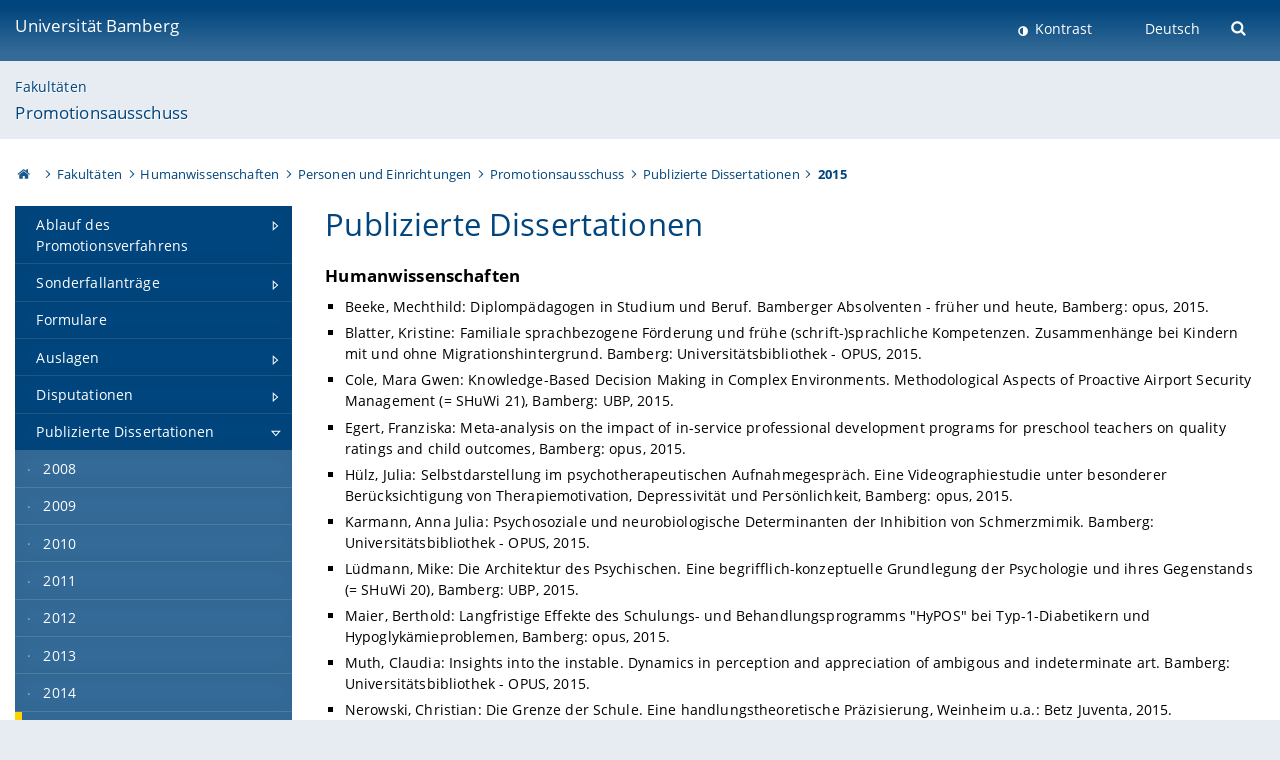

--- FILE ---
content_type: text/html; charset=utf-8
request_url: https://www.uni-bamberg.de/huwi/personen-und-einrichtungen/promotionsausschuss/publizierte-dissertationen/sose-2015/
body_size: 9548
content:
<!DOCTYPE html>
<html lang="de">
<head>

<meta charset="utf-8">
<!-- 
	featured by elementare teilchen GmbH, www.elementare-teilchen.de

	This website is powered by TYPO3 - inspiring people to share!
	TYPO3 is a free open source Content Management Framework initially created by Kasper Skaarhoj and licensed under GNU/GPL.
	TYPO3 is copyright 1998-2026 of Kasper Skaarhoj. Extensions are copyright of their respective owners.
	Information and contribution at https://typo3.org/
-->



<title>2015 - Promotionsausschuss </title>
<meta name="generator" content="TYPO3 CMS">
<meta name="viewport" content="width=device-width, initial-scale=1">
<meta name="twitter:card" content="summary">
<meta name="revisit-after" content="7 days">


<link rel="stylesheet" href="/typo3temp/assets/css/0e161fa31ef1359d8d20987651f196ee.css?1728045045" media="all" nonce="EGk_R2V-fS5j6YNiXhOXTpbvLfoCxMhqNSqAsAI4Sp1OfHb8mFeHuA">
<link rel="stylesheet" href="/_assets/8ff03e32fdbff3962349cc6e17c99f7d/Css/MediaAlbum.css?1732185887" media="all" nonce="EGk_R2V-fS5j6YNiXhOXTpbvLfoCxMhqNSqAsAI4Sp1OfHb8mFeHuA">
<link rel="stylesheet" href="/_assets/47400bb84e4e0324cd1d0a84db430fe5/Css/styles.css?1741641568" media="all" nonce="EGk_R2V-fS5j6YNiXhOXTpbvLfoCxMhqNSqAsAI4Sp1OfHb8mFeHuA">
<link href="/_frontend/bundled/assets/screen-BUFNVmPH.css?1768487334" rel="stylesheet" nonce="EGk_R2V-fS5j6YNiXhOXTpbvLfoCxMhqNSqAsAI4Sp1OfHb8mFeHuA" >






<link rel="icon" type="image/png" href="/_frontend/siteunibamberg/favicon/favicon-96x96.png" sizes="96x96" />
        <link rel="icon" type="image/svg+xml" href="/_frontend/siteunibamberg/favicon/favicon.svg" />
        <link rel="shortcut icon" href="/_frontend/siteunibamberg/favicon/favicon.ico" />
        <link rel="apple-touch-icon" sizes="180x180" href="/_frontend/siteunibamberg/favicon/apple-touch-icon.png" />
        <link rel="manifest" href="">
<link rel="canonical" href="https://www.uni-bamberg.de/huwi/personen-und-einrichtungen/promotionsausschuss/publizierte-dissertationen/sose-2015/"/>


<script type="application/ld+json">[{"@context":"https:\/\/www.schema.org","@type":"BreadcrumbList","itemListElement":[{"@type":"ListItem","position":1,"item":{"@id":"https:\/\/www.uni-bamberg.de\/","name":"Startseite"}},{"@type":"ListItem","position":2,"item":{"@id":"https:\/\/www.uni-bamberg.de\/fakultaeten\/","name":"Fakult\u00e4ten"}},{"@type":"ListItem","position":3,"item":{"@id":"https:\/\/www.uni-bamberg.de\/huwi\/","name":"Humanwissenschaften"}},{"@type":"ListItem","position":4,"item":{"@id":"https:\/\/www.uni-bamberg.de\/huwi\/personen-und-einrichtungen\/","name":"Personen und Einrichtungen"}},{"@type":"ListItem","position":5,"item":{"@id":"https:\/\/www.uni-bamberg.de\/huwi\/personen-und-einrichtungen\/promotionsausschuss\/","name":"Promotionsausschuss"}},{"@type":"ListItem","position":6,"item":{"@id":"https:\/\/www.uni-bamberg.de\/huwi\/personen-und-einrichtungen\/promotionsausschuss\/publizierte-dissertationen\/","name":"Publizierte Dissertationen"}},{"@type":"ListItem","position":7,"item":{"@id":"https:\/\/www.uni-bamberg.de\/huwi\/personen-und-einrichtungen\/promotionsausschuss\/publizierte-dissertationen\/sose-2015\/","name":"2015"}}]}]</script>
</head>
<body class="page  page--default  act-responsive "
	      data-page="94893" data-rootline="18944 62 264 127103 7087 26468 94893 "><nav class="page__skiplinks"><ul><li><a href="#nav-main">zur Hauptnavigation springen</a></li><li><a href="#content-main">zum Inhaltsbereich springen</a></li></ul></nav><div class="responsive"></div><div id="top" class="page__wrapper"><header class="page-head-mobile no-print"><div data-headroom class="page-head-mobile__item  clearfix "><nav class="page-head-mobile__nav"><a class="page-head-mobile__nav__link  js-show-nav" href="#" title="Navigation"></a></nav><div class="page-head-mobile__brand"><a href="/" title="Universität Bamberg">Universität Bamberg</a></div><a class="[ page-head__search-hint ] js-search-toggle" href="#" title="Suche"><span class="u-visually-hidden">
						Suche öffnen
					</span></a></div><div class="page-content__nav-parents"><div class="nav-parents__button"><a href="#" class="nav-parents__button--link  [ link-list__link ] js-show-nav-parents" title="Navigation">
						Sie befinden sich hier:
					</a></div><nav class="nav-parents"><ul class="nav-parents__list  [ link-list ]"><li class="[ nav-parents__item  nav-parent__item--parent ]  link-list__item" ><a href="/" class="nav-parents__link  [ link-list__link ]" title="Modern studieren, international forschen, innovativ lehren und gelassen leben in Bamberg. Das Welterbe ist unser Campus &amp;#127891;">Startseite</a></li><li class="[ nav-parents__item  nav-parent__item--parent ]  link-list__item" ><a href="/fakultaeten/" class="nav-parents__link  [ link-list__link ]" title="Die vier Fakultäten der Uni: Geistes- und Kulturwissenschaften, Sozial- und Wirtschaftswissenschaften, Humanwissenschaften, Wirtschaftsinformatik">Fakultäten</a></li><li class="[ nav-parents__item  nav-parent__item--parent ]  link-list__item" ><a href="/huwi/" class="nav-parents__link  [ link-list__link ]" title="Fakultät Humanwissenschaften mit den Instituten für Psychologie, für Erziehungswissenschaft und für Erforschung/Entwicklung fachbezogenen Unterrichts">Humanwissenschaften</a></li><li class="[ nav-parents__item  nav-parent__item--parent ]  link-list__item" ><a href="/huwi/personen-und-einrichtungen/" class="nav-parents__link  [ link-list__link ]" title="Personen und Einrichtungen">Personen und Einrichtungen</a></li><li class="[ nav-parents__item  nav-parent__item--parent ]  link-list__item" ><a href="/huwi/personen-und-einrichtungen/promotionsausschuss/" class="nav-parents__link  [ link-list__link ]" title="Promotionsausschuss">Promotionsausschuss</a></li><li class="[ nav-parents__item  nav-parent__item--parent ]  link-list__item" ><a href="/huwi/personen-und-einrichtungen/promotionsausschuss/publizierte-dissertationen/" class="nav-parents__link  [ link-list__link ]" title="Publizierte Dissertationen">Publizierte Dissertationen</a></li><li class="[ nav-parents__item  nav-parent__item--parent ]  link-list__item" ><a href="/huwi/personen-und-einrichtungen/promotionsausschuss/publizierte-dissertationen/sose-2015/" class="nav-parents__link  [ link-list__link ]" title="2015">2015</a></li></ul></nav></div><div class="[ page-head__search  page-head__search--mobile ]  js-search"><form class="search-global search-global--mobile js-search-global-form" action="https://www.google.com"><fieldset><label class="search-global__option js-search-option is-active" data-search-option="Unibamberg">
                    www.uni-bamberg.de
                    <input type="radio" name="searchOption" value="www.uni-bamberg.de"/></label><label class="search-global__option js-search-option" data-search-option="Univis">
                    univis.uni-bamberg.de
                    <input type="radio" name="searchOption" value="univis.uni-bamberg.de"/></label><label class="search-global__option js-search-option" data-search-option="Fis">
                    fis.uni-bamberg.de
                    <input type="radio" name="searchOption" value="fis.uni-bamberg.de"/></label></fieldset><fieldset><input name="q" type="text" class="search__input js-search-global-input" placeholder="Mit Google suchen" aria-label="search"/><button type="submit" class="search__submit  js-search-global-submit" title="Suche starten"><span class="u-visually-hidden">Suche starten</span></button><div class="search__engines-container"><label class="search__engine  js-search-engine is-active" data-search-engine="Google"><input class="u-visually-hidden" type="radio" name="searchEngine" value="https://www.google.de/search"><span class="search__engine-icon search__engine-icon-google"></span><span class="u-visually-hidden">Google</span></label><label class="search__engine  js-search-engine" data-search-engine="Ecosia"><input class="u-visually-hidden" type="radio" name="searchEngine" value="https://www.ecosia.org/search"><span class="search__engine-icon search__engine-icon-ecosia"></span><span class="u-visually-hidden">Ecosia</span></label><label class="search__engine  js-search-engine" data-search-engine="Bing"><input class="u-visually-hidden" type="radio" name="searchEngine" value="https://www.bing.com/search"><span class="search__engine-icon search__engine-icon-bing"></span><span class="u-visually-hidden">Bing</span></label></div></fieldset><button type="button" class="search-global__close js-search-toggle"><span class="u-visually-hidden">Suche schließen</span></button></form></div></header><header class="page-head"><div class="page-head__item  clearfix  [ box  box--large  box--brand-1st ]  [ rounded--topright--large  rounded--topleft ]  gradient--header"><div class="page-head__brand"><div class="page-head__logo"><a href="/" title="Universität Bamberg"><span class="page-head__logo__img page-head__logo__img--de">&nbsp; </span> Universität Bamberg</a></div></div><div class="page-head__useractions no-print"><div class="[ page-head__contrast ]"><div class="contrastx"><et-state-toggle active-class="t-contrast" inactive-class="" cookie="contrastTheme" el="body"><button
                                    type="button"
                                    class="contrast__button"
                                >
                                    Kontrast
                                </button></et-state-toggle></div></div><div class="[ page-head__language ]"><nav class="nav-language"><ul class="[ list-inline  link-list  list-inline--delimited  list-inline--delimited-shadow  list-inline--delimited-bright  list-inline--delimited-large  ][ nav-language__list ]  js-lang-list"><li data-testid="language-link" class="list-inline__item  nav-language__item--mobile  [ c-nav-lang__link  c-nav-lang__link--active ]">Deutsch</li></ul></nav></div><div class="[ page-head__search ]"><button class="search__toggle js-search-toggle" type="button"><span class="u-visually-hidden">Suche öffnen</span></button></div></div><div class="[ page-head__search-overlay ] rounded--topleft rounded--topright--large js-search"><form class="search-global js-search-global-form" action="https://www.google.com"><fieldset><label class="search-global__option js-search-option is-active" data-search-option="Unibamberg">
                    www.uni-bamberg.de
                    <input type="radio" name="searchOption" value="www.uni-bamberg.de"/></label><label class="search-global__option js-search-option" data-search-option="Univis">
                    univis.uni-bamberg.de
                    <input type="radio" name="searchOption" value="univis.uni-bamberg.de"/></label><label class="search-global__option js-search-option" data-search-option="Fis">
                    fis.uni-bamberg.de
                    <input type="radio" name="searchOption" value="fis.uni-bamberg.de"/></label></fieldset><fieldset><input name="q" type="text" class="search__input js-search-global-input" placeholder="Mit Google suchen" aria-label="search"/><button type="submit" class="search__submit  js-search-global-submit" title="Suche starten"><span class="u-visually-hidden">Suche starten</span></button><div class="search__engines-container"><label class="search__engine  js-search-engine is-active" data-search-engine="Google"><input class="u-visually-hidden" type="radio" name="searchEngine" value="https://www.google.de/search"><span class="search__engine-icon search__engine-icon-google"></span><span class="u-visually-hidden">Google</span></label><label class="search__engine  js-search-engine" data-search-engine="Ecosia"><input class="u-visually-hidden" type="radio" name="searchEngine" value="https://www.ecosia.org/search"><span class="search__engine-icon search__engine-icon-ecosia"></span><span class="u-visually-hidden">Ecosia</span></label><label class="search__engine  js-search-engine" data-search-engine="Bing"><input class="u-visually-hidden" type="radio" name="searchEngine" value="https://www.bing.com/search"><span class="search__engine-icon search__engine-icon-bing"></span><span class="u-visually-hidden">Bing</span></label></div></fieldset><button type="button" class="search-global__close js-search-toggle"><span class="u-visually-hidden">Suche schließen</span></button></form></div></div><div class="page-head__sector  [ box  box--brand-1st-light ] "><div class="sector__logo"></div><p class="[ sector__title  sector__title2 ]"><a href="/fakultaeten/">Fakultäten</a></p><p class="[ sector__title  sector__title1 ]"><a href="/huwi/personen-und-einrichtungen/promotionsausschuss/">Promotionsausschuss</a></p></div><div class="page-head__breadcrumb  [ stripe ]  js-breadcrumb"><ol class="nav-breadcrumb  nav-breadcrumb--delimited list-inline"><li class="nav-breadcrumb__item"><a href="/" class="icon--home">&nbsp;<span class="u-visually-hidden">Otto-Friedrich-Universität Bamberg</span></a></li><li class="nav-breadcrumb__item" ><a href="/fakultaeten/" class="nav-breadcrumb__link" title="Die vier Fakultäten der Uni: Geistes- und Kulturwissenschaften, Sozial- und Wirtschaftswissenschaften, Humanwissenschaften, Wirtschaftsinformatik">Fakultäten</a></li><li class="nav-breadcrumb__item" ><a href="/huwi/" class="nav-breadcrumb__link" title="Fakultät Humanwissenschaften mit den Instituten für Psychologie, für Erziehungswissenschaft und für Erforschung/Entwicklung fachbezogenen Unterrichts">Humanwissenschaften</a></li><li class="nav-breadcrumb__item" ><a href="/huwi/personen-und-einrichtungen/" class="nav-breadcrumb__link" title="Personen und Einrichtungen">Personen und Einrichtungen</a></li><li class="nav-breadcrumb__item" ><a href="/huwi/personen-und-einrichtungen/promotionsausschuss/" class="nav-breadcrumb__link" title="Promotionsausschuss">Promotionsausschuss</a></li><li class="nav-breadcrumb__item" ><a href="/huwi/personen-und-einrichtungen/promotionsausschuss/publizierte-dissertationen/" class="nav-breadcrumb__link" title="Publizierte Dissertationen">Publizierte Dissertationen</a></li><li class="[ nav-breadcrumb__item  nav-breadcrumb__item--active ]">2015</li></ol></div></header><main class="page-content"><div class="page-content__nav" id="nav-main"><!-- Start nav-mobile --><nav class="nav-mobile  js-nav-panel" data-ui-component="Mobile navigation"><div class="page-content__sector [ box  box--brand-1st-light ] ">
						Seitenbereich: 
						<p class="[ sector__title  sector__title2 ]"><a href="/fakultaeten/">Fakultäten</a></p><p class="[ sector__title  sector__title1 ]"><a href="/huwi/personen-und-einrichtungen/promotionsausschuss/">Promotionsausschuss</a></p></div><div class="page-content__useractions"><et-state-toggle active-class="t-contrast" inactive-class="" cookie="contrastTheme" el="body"><button type="button" class="page-content__contrast contrast__button  link-list__item__link contrastx--mobile  contrastx">
                                Kontrast
                            </button></et-state-toggle><button class="[ page-content__language-hint ]  js-toggle-lang">
							Sprache
						</button><div class="page-content__language"><nav class=" [ nav-language  nav-language--mobile ] js-lang"><ul class="[ list-inline  link-list  list-inline--delimited  list-inline--delimited-shadow  list-inline--delimited-bright  list-inline--delimited-large  ][ nav-language__list ]  js-lang-list"><li data-testid="language-link" class="list-inline__item  nav-language__item--mobile  [ c-nav-lang__link  c-nav-lang__link--active ]">Deutsch</li></ul></nav></div></div><nav class="nav-sector " data-ui-component="Sector navigation"><ul class="nav-sector__container  [ link-list ]"><li class="[ nav-sector__item  nav-sector__item--parent  nav-sector__item--flyout  nav-sector__item--first ]  [ link-list__item ]" data-page="150157"><a href="/huwi/personen-und-einrichtungen/promotionsausschuss/ablauf-des-promotionsverfahrens/" class="nav-sector__link  [ link-list__link ]  js-nav-sector__link--has-subpages"><span class="nav-sector__link-text">Ablauf des Promotionsverfahrens</span><span class="nav-sector__expand js-expand"></span></a><ul class="[ nav-sector__container  nav-sector__container--level-2 ]  [ link-list ]"><li class="[ nav-sector__item  nav-sector__item--flyout  nav-sector__item--first ]  link-list__item" data-page="150187"><a href="/huwi/personen-und-einrichtungen/promotionsausschuss/ablauf-des-promotionsverfahrens/erste-schritte/" class="nav-sector__link  [ link-list__link ]"><span class="nav-sector__link-text">Erste Schritte</span></a></li><li class="[ nav-sector__item  nav-sector__item--flyout  ]  link-list__item" data-page="150159"><a href="/huwi/personen-und-einrichtungen/promotionsausschuss/ablauf-des-promotionsverfahrens/zulassung-zum-promotionsverfahren/" class="nav-sector__link  [ link-list__link ]"><span class="nav-sector__link-text">Zulassung zum Promotionsverfahren</span></a></li><li class="[ nav-sector__item  nav-sector__item--flyout  ]  link-list__item" data-page="150171"><a href="/huwi/personen-und-einrichtungen/promotionsausschuss/ablauf-des-promotionsverfahrens/einreichung-der-dissertation/" class="nav-sector__link  [ link-list__link ]"><span class="nav-sector__link-text">Einreichung der Dissertation</span></a></li><li class="[ nav-sector__item  nav-sector__item--flyout  ]  link-list__item" data-page="150170"><a href="/huwi/personen-und-einrichtungen/promotionsausschuss/ablauf-des-promotionsverfahrens/pruefungsverfahren/" class="nav-sector__link  [ link-list__link ]"><span class="nav-sector__link-text">Prüfungsverfahren</span></a></li><li class="[ nav-sector__item  nav-sector__item--flyout  ]  link-list__item" data-page="150169"><a href="/huwi/personen-und-einrichtungen/promotionsausschuss/ablauf-des-promotionsverfahrens/publikation/" class="nav-sector__link  [ link-list__link ]"><span class="nav-sector__link-text">Publikation</span></a></li><li class="[ nav-sector__item  nav-sector__item--flyout  nav-sector__item--last ]  link-list__item" data-page="150168"><a href="/huwi/personen-und-einrichtungen/promotionsausschuss/ablauf-des-promotionsverfahrens/fuehren-des-titels-dr-phil/" class="nav-sector__link  [ link-list__link ]"><span class="nav-sector__link-text">Führen des Titels Dr. phil.</span></a></li></ul></li><li class="[ nav-sector__item  nav-sector__item--parent  nav-sector__item--flyout ]  [ link-list__item ]" data-page="150165"><a href="/huwi/personen-und-einrichtungen/promotionsausschuss/sonderfallantraege/" class="nav-sector__link  [ link-list__link ]  js-nav-sector__link--has-subpages"><span class="nav-sector__link-text">Sonderfallanträge</span><span class="nav-sector__expand js-expand"></span></a><ul class="[ nav-sector__container  nav-sector__container--level-2 ]  [ link-list ]"><li class="[ nav-sector__item  nav-sector__item--flyout  nav-sector__item--first ]  link-list__item" data-page="150167"><a href="/huwi/personen-und-einrichtungen/promotionsausschuss/sonderfallantraege/arten-von-sonderfallantraegen/" class="nav-sector__link  [ link-list__link ]"><span class="nav-sector__link-text">Arten von Sonderfallanträgen</span></a></li><li class="[ nav-sector__item  nav-sector__item--flyout  nav-sector__item--last ]  link-list__item" data-page="150166"><a href="/huwi/personen-und-einrichtungen/promotionsausschuss/sonderfallantraege/beantragung-einer-sonderfallgenehmigung/" class="nav-sector__link  [ link-list__link ]"><span class="nav-sector__link-text">Beantragung einer Sonderfallgenehmigung</span></a></li></ul></li><li class="[ nav-sector__item  nav-sector__item--flyout  ]  link-list__item" data-page="150164"><a href="/huwi/personen-und-einrichtungen/promotionsausschuss/formulare/" class="nav-sector__link  [ link-list__link ]"><span class="nav-sector__link-text">Formulare</span></a></li><li class="[ nav-sector__item  nav-sector__item--parent  nav-sector__item--flyout ]  [ link-list__item ]" data-page="112140"><a href="/huwi/personen-und-einrichtungen/promotionsausschuss/auslagen/" class="nav-sector__link  [ link-list__link ]  js-nav-sector__link--has-subpages"><span class="nav-sector__link-text">Auslagen</span><span class="nav-sector__expand js-expand"></span></a><ul class="[ nav-sector__container  nav-sector__container--level-2 ]  [ link-list ]"><li class="[ nav-sector__item  nav-sector__item--flyout  nav-sector__item--first ]  link-list__item" data-page="128611"><a href="/huwi/personen-und-einrichtungen/promotionsausschuss/auslagen/arten-der-auslage/" class="nav-sector__link  [ link-list__link ]"><span class="nav-sector__link-text">Arten der Auslage</span></a></li><li class="[ nav-sector__item  nav-sector__item--flyout  ]  link-list__item" data-page="171182"><a href="/huwi/personen-und-einrichtungen/promotionsausschuss/auslagen/auslagen-geistes-und-kulturwisenschaften/" class="nav-sector__link  [ link-list__link ]"><span class="nav-sector__link-text">Auslagen Geistes und Kulturwisenschaften</span></a></li><li class="[ nav-sector__item  nav-sector__item--flyout  nav-sector__item--last ]  link-list__item" data-page="128612"><a href="/huwi/personen-und-einrichtungen/promotionsausschuss/auslagen/aktuelle-auslagen/" class="nav-sector__link  [ link-list__link ]"><span class="nav-sector__link-text">Auslagen Humanwissenschaften</span></a></li></ul></li><li class="[ nav-sector__item  nav-sector__item--parent  nav-sector__item--flyout ]  [ link-list__item ]" data-page="112145"><a href="/huwi/personen-und-einrichtungen/promotionsausschuss/disputationen/" class="nav-sector__link  [ link-list__link ]  js-nav-sector__link--has-subpages"><span class="nav-sector__link-text">Disputationen</span><span class="nav-sector__expand js-expand"></span></a><ul class="[ nav-sector__container  nav-sector__container--level-2 ]  [ link-list ]"><li class="[ nav-sector__item  nav-sector__item--flyout  nav-sector__item--first ]  link-list__item" data-page="171294"><a href="/huwi/personen-und-einrichtungen/promotionsausschuss/disputationen/disputationen-humn/" class="nav-sector__link  [ link-list__link ]"><span class="nav-sector__link-text">Disputationen Humanwissenschaften</span></a></li><li class="[ nav-sector__item  nav-sector__item--flyout  nav-sector__item--last ]  link-list__item" data-page="171293"><a href="/huwi/personen-und-einrichtungen/promotionsausschuss/disputationen/disputationen-geistes-und-kulturwiss/" class="nav-sector__link  [ link-list__link ]"><span class="nav-sector__link-text">Disputationen Geistes- und Kulturwissenschaften</span></a></li></ul></li><li class="[ nav-sector__item  nav-sector__item--parent  nav-sector__item--flyout  nav-sector__item--last ]  [ link-list__item ]" data-page="26468"><a href="/huwi/personen-und-einrichtungen/promotionsausschuss/publizierte-dissertationen/" class="nav-sector__link  [ link-list__link ]  js-nav-sector__link--has-subpages"><span class="nav-sector__link-text">Publizierte Dissertationen</span><span class="nav-sector__expand js-expand"></span></a><ul class="[ nav-sector__container  nav-sector__container--level-2 ]  [ link-list ]"><li class="[ nav-sector__item  nav-sector__item--flyout  nav-sector__item--first ]  link-list__item" data-page="28669"><a href="/huwi/personen-und-einrichtungen/promotionsausschuss/publizierte-dissertationen/sose-2008/" class="nav-sector__link  [ link-list__link ]"><span class="nav-sector__link-text">2008</span></a></li><li class="[ nav-sector__item  nav-sector__item--flyout  ]  link-list__item" data-page="35614"><a href="/huwi/personen-und-einrichtungen/promotionsausschuss/publizierte-dissertationen/sose-2009/" class="nav-sector__link  [ link-list__link ]"><span class="nav-sector__link-text">2009</span></a></li><li class="[ nav-sector__item  nav-sector__item--flyout  ]  link-list__item" data-page="42595"><a href="/huwi/personen-und-einrichtungen/promotionsausschuss/publizierte-dissertationen/sose-2010/" class="nav-sector__link  [ link-list__link ]"><span class="nav-sector__link-text">2010</span></a></li><li class="[ nav-sector__item  nav-sector__item--flyout  ]  link-list__item" data-page="57100"><a href="/huwi/personen-und-einrichtungen/promotionsausschuss/publizierte-dissertationen/sose-2011/" class="nav-sector__link  [ link-list__link ]"><span class="nav-sector__link-text">2011</span></a></li><li class="[ nav-sector__item  nav-sector__item--flyout  ]  link-list__item" data-page="72273"><a href="/huwi/personen-und-einrichtungen/promotionsausschuss/publizierte-dissertationen/sose-2012/" class="nav-sector__link  [ link-list__link ]"><span class="nav-sector__link-text">2012</span></a></li><li class="[ nav-sector__item  nav-sector__item--flyout  ]  link-list__item" data-page="84142"><a href="/huwi/personen-und-einrichtungen/promotionsausschuss/publizierte-dissertationen/sose-2013/" class="nav-sector__link  [ link-list__link ]"><span class="nav-sector__link-text">2013</span></a></li><li class="[ nav-sector__item  nav-sector__item--flyout  ]  link-list__item" data-page="88987"><a href="/huwi/personen-und-einrichtungen/promotionsausschuss/publizierte-dissertationen/sose-2014/" class="nav-sector__link  [ link-list__link ]"><span class="nav-sector__link-text">2014</span></a></li><li class="[ nav-sector__item  nav-sector__item--flyout  ]  link-list__item" data-page="94893"><a href="/huwi/personen-und-einrichtungen/promotionsausschuss/publizierte-dissertationen/sose-2015/" class="nav-sector__link  [ link-list__link ]"><span class="nav-sector__link-text">2015</span></a></li><li class="[ nav-sector__item  nav-sector__item--flyout  ]  link-list__item" data-page="112324"><a href="/huwi/personen-und-einrichtungen/promotionsausschuss/publizierte-dissertationen/sose-2016/" class="nav-sector__link  [ link-list__link ]"><span class="nav-sector__link-text">2016</span></a></li><li class="[ nav-sector__item  nav-sector__item--flyout  ]  link-list__item" data-page="118570"><a href="/huwi/personen-und-einrichtungen/promotionsausschuss/publizierte-dissertationen/sose-2017/" class="nav-sector__link  [ link-list__link ]"><span class="nav-sector__link-text">2017</span></a></li><li class="[ nav-sector__item  nav-sector__item--flyout  ]  link-list__item" data-page="122743"><a href="/huwi/personen-und-einrichtungen/promotionsausschuss/publizierte-dissertationen/sose-2018/" class="nav-sector__link  [ link-list__link ]"><span class="nav-sector__link-text">2018</span></a></li><li class="[ nav-sector__item  nav-sector__item--flyout  ]  link-list__item" data-page="129759"><a href="/huwi/personen-und-einrichtungen/promotionsausschuss/publizierte-dissertationen/sose-2019/" class="nav-sector__link  [ link-list__link ]"><span class="nav-sector__link-text">2019</span></a></li><li class="[ nav-sector__item  nav-sector__item--flyout  ]  link-list__item" data-page="133392"><a href="/huwi/personen-und-einrichtungen/promotionsausschuss/publizierte-dissertationen/sose-2020/" class="nav-sector__link  [ link-list__link ]"><span class="nav-sector__link-text">2020</span></a></li><li class="[ nav-sector__item  nav-sector__item--flyout  ]  link-list__item" data-page="137453"><a href="/huwi/personen-und-einrichtungen/promotionsausschuss/publizierte-dissertationen/sose-2021/" class="nav-sector__link  [ link-list__link ]"><span class="nav-sector__link-text">2021</span></a></li><li class="[ nav-sector__item  nav-sector__item--flyout  ]  link-list__item" data-page="149927"><a href="/huwi/personen-und-einrichtungen/promotionsausschuss/publizierte-dissertationen/2022/" class="nav-sector__link  [ link-list__link ]"><span class="nav-sector__link-text">2022</span></a></li><li class="[ nav-sector__item  nav-sector__item--flyout  nav-sector__item--last ]  link-list__item" data-page="156933"><a href="/huwi/personen-und-einrichtungen/promotionsausschuss/publizierte-dissertationen/2023/" class="nav-sector__link  [ link-list__link ]"><span class="nav-sector__link-text">2023</span></a></li></ul></li></ul></nav></nav><!-- End nav-mobile --><aside class="page-content__nav-links  base-padding--mobile"></aside></div><!--TYPO3SEARCH_begin--><article id="content-main" class="page-content__content" ><section class="page-content__main page-content__main--full"><div id="c245281" class="ce  
"><h1 class="">
	        
                Publizierte Dissertationen
	        
	        </h1><div class="ce-textpic ce-center ce-above"><div class="ce-bodytext"><h3>Humanwissenschaften</h3><ul><li>Beeke, Mechthild: Diplompädagogen in Studium und Beruf. Bamberger Absolventen - früher und heute, Bamberg: opus, 2015.</li><li>Blatter, Kristine: Familiale sprachbezogene Förderung und frühe (schrift-)sprachliche Kompetenzen. Zusammenhänge bei Kindern mit und ohne Migrationshintergrund. Bamberg: Universitätsbibliothek - OPUS, 2015.</li><li>Cole, Mara Gwen: Knowledge-Based Decision Making in Complex Environments. Methodological Aspects of Proactive Airport Security Management (= SHuWi 21), Bamberg: UBP, 2015.</li><li>Egert, Franziska: Meta-analysis on the impact of in-service professional development programs for preschool teachers on quality ratings and child outcomes, Bamberg: opus, 2015.</li><li>Hülz, Julia: Selbstdarstellung im psychotherapeutischen Aufnahmegespräch. Eine Videographiestudie unter besonderer Berücksichtigung von Therapiemotivation, Depressivität und Persönlichkeit, Bamberg: opus, 2015.</li><li>Karmann, Anna Julia: Psychosoziale und neurobiologische Determinanten der Inhibition von Schmerzmimik. Bamberg: Universitätsbibliothek - OPUS, 2015.</li><li>Lüdmann, Mike: Die Architektur des Psychischen. Eine begrifflich-konzeptuelle Grundlegung der Psychologie und ihres Gegenstands (= SHuWi 20), Bamberg: UBP, 2015.</li><li>Maier, Berthold: Langfristige Effekte des Schulungs- und Behandlungsprogramms "HyPOS" bei Typ-1-Diabetikern und Hypoglykämieproblemen, Bamberg: opus, 2015.</li><li>Muth, Claudia: Insights into the instable. Dynamics in perception and appreciation of ambigous and indeterminate art. Bamberg: Universitätsbibliothek -&nbsp;OPUS, 2015.</li><li>Nerowski, Christian: Die Grenze der Schule. Eine handlungstheoretische Präzisierung, Weinheim u.a.: Betz Juventa, 2015.</li><li>Niyikiza, Quinet Obed: Pédagogie Active et Participative à l'université: Une contribution à l'enseignement supérieur au Rwanda, Bambrg: opus, 2016.</li><li>Sauer, Daniela: Wie beraten Lehrkräfte Eltern? Eine qualitativ-rekonstruktive Studie zur Beratungsaufgabe von Lehrkräften, Opladen u.a.: Budrich, 2015.</li><li>Schmitt, Andreas: Depressive Störungen bei Diabetes mellitus. Prävalenzen, Risikofaktoren und negative Auswirkungen. Göttingen 2015.</li><li>Schwägele, Sebastian: Planspiel – Lernen – Lerntransfer. Eine subjektorientierte Analyse von Einflussfaktoren. Norderstedt: Books on Demand GmbH (ZMS-Schriftenreihe, Band 7), 2015.</li><li>Wehner, Franziska: Zwischen fristgerechter und verspäteter Einschulung. Die Einschulungsentscheidung und ihre Bewährung aus Elternsicht. Münster: Waxmann, 2015.</li></ul><h3>Geistes- und Kulturwissenschaften</h3><ul><li>Boeckl, Nora: Wirklichkeit als Versuchsanordnung. Postavantgardistisches Schreiben in der österreichischen Gegenwartsliteratur des Postmillenniums am Beispiel von Thomas Glavinic. Würzburg: Königshausen und Neumann, 2015.</li><li>Bickert, Matthias: Welterbestädte Südosteuropas im Spannungsfeld von Cultural Governance und lokaler Zivilgesellschaft - Untersucht am Beispiel Gjirokastra (Albanien) (= Bamberger Geographische Schriften 27). Bamberg: University of Bamberg Press, 2015.</li><li>Diller, Franziska: Einheit in der Differenz - Die innere Struktur des Erzähler-Ichs (POETICA - Schriften zur Literaturwissenschaft 132). Hamburg: Verlag Dr. Kovač, 2015.</li><li>Doroodian, Siavash: City and Region of Rayy in Iran. Exploration of a Cultural Landscape, its Endangerment and Development of a Concept for its Conservation, Bamberg: opus, 2015.</li><li>Ekou, Assoumou Gilbert: Guerre et paix en France à la fin du Moyen Âge (1404-1437), Bamberg: opus, 2015.</li><li>Ellenbürger, Judith: Fun Works: Arbeit in der Filmkomödie von den Lumières bis Chaplin (= vita activa). München: Wilhelm Fink Verlag, 2015.</li><li>Fries, Holger: Sankt Georgen zu Wismar - Die Ergebnisse der archäologischen Untersuchungen beim Wiederaufbau von Norddeutschlands größter Kirchenruine. Bamberg: Universitätsbibliothek - OPUS, 2015.</li><li>Heyn, Oliver: Das Militär des Fürstentums Sachsen-Hildburghausen 1680-1806 (=Veröffentlichungen der historischen Kommission für Thüringen, Kleine Reihe, Band 47). Wien/Köln/Weimar: Böhlau, 2015.</li><li>Hörl, Lina: Handwerk in Bamberg. Strukturen, Praktiken und Interaktionen in Stadt und Hochstift Bamberg (1650 - 1800) (= Veröffentlichungen des Stadtarchivs Bamberg 20), Würzburg: Ergon, 2015.</li><li>Kahl, Stephanie: Kontrastive Analyse zu phraseologischen Somatismen im Deutschen und Italienischen (= SGuK 21), Bamberg: UBP, 2015.<span lang="IT"><span></span></span><span lang="IT"><span></span></span><span lang="IT"><span></span></span><span lang="IT"><span></span></span><span lang="IT"><span></span></span><span lang="IT"><span></span></span></li><li>Kretzschmar, Anna: Leselehrer sein und werden. Eigene Lesesozialisation, Einstellungen gegenüber der Lesekompetenzförderung und die Entwicklung zum Leselehrer an beruflichen Schulen (Sekundarstufe II). Baltmannsweiler: Schneider Verlag Hohengehren, 2015.</li><li>Krings, Ferdinand: Heinrich Graf von Einsiedel. Eine Einzelfallstudie zum Nationalkomitee „Freies Deutschland“ (= BHS 14), Bamberg: UBP, 2015.</li><li>Lehmeier, Holger: Warum immer Tourismus? Isomorphe Strategien in der Regionalentwicklung (= BGS 26), Bamberg: UBP, 2015.</li><li>Liebert, Thomas: Frühmittelalterliche Wassermühlen und Wasserbauwerke im Schwarzachtal bei Großhöbing (= Materialhefte zur bayerischen Archäologie 101), Kallmünz/Opf: Laßleben, 2015.</li><li>Michl, Eike Henning: Castellum, Curia, Palatium?! Die mittelalterliche Besiedlungsgeschichte eines mainfränkischen Zentralortes auf dem Kapellberg bei Gerolzhofen. Bonn: Dr. Rudolf Habelt GmbH (Bamberger Schriften zur Archäologie des Mittelalters und der Neuzeit 5), 2015.</li><li>Nagasawa, Ikue: Frauenlieder im Minnesang bis Walther von der Vogelweide. Forschungsabriss und Untersuchungen zur Überlieferung, zur weiblichen Sprechhandlung und zur genderspezifischen Emotionalität, Bamberg: opus, 2015.</li><li>Pohl, Benjamin: Dudo of Saint-Quentin's Historia Normannorum. Tradition, innovation and memory, Suffolk u.a.: York Medieval Press, 2015.</li><li>Rehm, Stefan: Stadt/Land. Eine Raumkonfiguration in Literatur und Film der Weimarer Republik (= Literatura 32), Würzburg: Ergon, 2015.</li><li>Reinkowski-Häfner, Eva: Die Entdeckung der Temperamalerei im 19. Jahrhundert. Erforschung, Anwendung und Weiterentwicklung einer historischen Maltechnik (Schriften des Instituts für Archäologie, Denkmalkunde und Kunstgeschichte 2). Petersberg: Michael Imhof Verlag, 2015.</li><li>Schubert, Angelika: Galicisches Spanisch, spanisches Galicisch oder eine neue Sprache? "Castrapo", "chapurrado" und die Frage einer Mischsprachenentstehung in Galicien (= BABEL 11), Bamberg: UBP, 2015.</li><li>Schützler, Ole: A sociophonetic approach to Scottish Standard English (= Varieties of English around the world G53). Amsterdam/Philadelphia: John Benjamins, 2015.</li><li>Tsigara, Panagotia: «État des lieux de l’apprentissage des langues étrangères en ligne focalisé sur le français langue étrangère et la didactique des langues dans l’univers virtuel – approche critique : atouts, limites et suggestions pour aller plus loin», Bamberg: opus, 2015.</li><li>Weber, Johannes: “Like some damned Juggernaut” – The proto-filmic monstrosity of late Victorian literary figures (= BaSt 14), Bamberg: UBP, 2015.</li><li>Winkler, Andreas: Räumliche Differenzierung und lokale Entwicklung. Divergente Transformationspfade am Beispiel serbischer Kommunen (= BGS 28), Bamberg: UBP, 2015.</li></ul><ul></ul><p><strong><span lang="EN-US"></span></strong></p></div></div></div></section><div class="container  container__totop  js-totop-link  is-pinned"><div class="c-totop"><a class="c-totop_link" href="#top" title="Zum Seitenanfang"></a></div></div></article><!--TYPO3SEARCH_end--></main></div><footer class="page-content__footer  [ stripe  stripe--content-footer ] "><div class="page-content-footer__wrapper "><div class="page-content-footer__inner-wrapper"><div class=""><p class="page-content-footer__item page-content-footer__descr"><span class="seitenid">Seite 94893</span></p><nav class="page-content-footer__item page-content__nav-meta nav-meta"><ul class="[ list-inline ]"><li><a href="/huwi/personen-und-einrichtungen/promotionsausschuss/kontaktnavigation/kontakt/">Kontakt</a></li><li><a href="/huwi/personen-und-einrichtungen/promotionsausschuss/kontaktnavigation/impressum/">Impressum</a></li><li><a href="/its/verfahrensweisen/datenschutz/datenschutzerklaerungen/webauftritt/">Datenschutz</a></li></ul></nav></div></div></div></footer><footer class="page-footer [ stripe  stripe--footer ]"><div class="container  container--footer  page-footer__container"><div class="page-footer__items"><nav class="page-footer__item  page-footer__nav" aria-labelledby="footer-headline-left"><p class="page-footer__item__headline" id="footer-headline-left">Zentrale Online-Services</p><div><ul><li><a href="https://katalog.ub.uni-bamberg.de/" target="_blank" class="external-link-new-window" rel="noreferrer">Bamberger Katalog (Universitätsbibliothek)</a></li><li><a href="https://fis.uni-bamberg.de/" target="_blank" rel="noreferrer">FIS (Forschungsinformationssystem)</a></li><li><a href="/pruefungsamt/fn2sss/" title="FlexNow 2 Uni Bamberg">FlexNow2 für Studierende</a></li><li><a href="/pruefungsamt/flexnow/fn2web/" title="FlexNow 2 Uni Bamberg">FlexNow2 für Mitarbeitende</a></li><li><a href="/intranet/">Intranet</a></li><li><a href="https://o365.uni-bamberg.de/" target="_blank" rel="noreferrer">Office 365</a></li><li><a href="https://qis.uni-bamberg.de/" target="_blank" rel="noreferrer">Online-Dienste</a><br><a href="https://qis.uni-bamberg.de/" target="_blank" rel="noreferrer">(Studierendenkanzlei)</a></li><li><a href="https://univis.uni-bamberg.de" target="_blank" title="UnivIS Uni Bamberg" rel="noreferrer">UnivIS</a></li><li>Uni-Webmail:<br><a href="https://mailex.uni-bamberg.de/" target="_blank" rel="noreferrer">https://mailex.uni-bamberg.de</a><br><a href="https://o365.uni-bamberg.de/" target="_blank" rel="noreferrer">https://o365.uni-bamberg.de</a></li><li><a href="https://vc.uni-bamberg.de" target="_blank" title="VC Uni Bamberg (Virtueller Campus)" rel="noreferrer">Virtueller Campus</a></li></ul></div></nav><nav class="page-footer__item  page-footer__nav" aria-labelledby="footer-headline-middle"><p class="page-footer__item__headline" id="footer-headline-middle">Wichtige Links</p><div><ul><li><a href="/presse/pressemitteilungen/">Presse</a></li><li><a href="/universitaet/anreise/oeffnungszeiten/">Öffnungszeiten</a></li><li><a href="/pruefungsamt/">Prüfungsamt</a></li><li><a href="/its/">IT-Service der Universität</a></li><li><a href="/studium/im-studium/studienorganisation/rueckmeldung/">Rückmeldung</a></li><li><a href="/studierendenkanzlei/">Studierendenkanzlei</a></li><li><a href="/ub/">Universitätsbibliothek</a></li><li><a href="/studium/im-studium/studienorganisation/vorlesungszeiten/">Vorlesungszeiten &amp; Fristen</a></li><li><a href="/studienangebot/">Studienangebot</a></li></ul></div><div><p><a href="/its/verfahrensweisen/barrierefreiheit-erklaerung/" title="Erklärung zur Barrierefreiheit">Erklärung zur Barrierefreiheit</a></p><p><a href="/leichte-sprache/">Uni Bamberg in leichter Sprache</a></p><p>&nbsp;</p></div></nav><section class="page-footer__item  page-footer__item--address  link-marker-none" aria-labelledby="footer-headline-right"><p class="page-footer__item__headline" id="footer-headline-right">Zentraler Kontakt </p><div><p>Otto-Friedrich-Universität Bamberg<br> Kapuzinerstraße 16<br> 96047 Bamberg</p><p>Telefon: 0951 863-0<br> E-Mail: <a href="#" data-mailto-token="kygjrm8nmqrYslg+zykzcpe,bc" data-mailto-vector="-2">post(at)uni-bamberg.de</a></p><ul><li><a href="/universitaet/charakteristika-und-kultur/netzwerke/">Unsere Netzwerke</a></li><li><a href="/zertifikate/">Unsere Zertifikate</a></li></ul></div><div class="page-footer__socialmedia"><p class="page-footer__item__headline">Folgen Sie uns</p><a class="link--instagram" href="https://www.instagram.com/uni_bamberg/" target="_blank" rel="noreferrer" title="Instagram" aria-label="Instagram">Instagram</a><a class="link--facebook" href="https://www.facebook.com/UniBamberg/" target="_blank" rel="noreferrer" title="Facebook" aria-label="Facebook">Facebook</a><a class="link--bluesky" href="https://bsky.app/profile/uni-bamberg.de" target="_blank" rel="noreferrer" title="Bluesky" aria-label="Bluesky">Bluesky</a><a class="link--tiktok" href="https://www.tiktok.com/@unibamberg" target="_blank" rel="noreferrer" title="Tiktok" aria-label="Tiktok">Toktok</a><br/><a href="/universitaet/aktuelles/newsletter-abonnieren/" title="Newsletter abonnieren" class="link--newsletter">Newsletter abonnieren</a></div></section></div></div></footer><script nonce="EGk_R2V-fS5j6YNiXhOXTpbvLfoCxMhqNSqAsAI4Sp1OfHb8mFeHuA">
            
            var _paq = _paq || [];
            _paq.push(["disableCookies"]);
            _paq.push(['trackPageView']);
            _paq.push(['enableLinkTracking']);
            _paq.push(['addDownloadExtensions', "html|html"]);
            (function() {
                var u="//matomo.www.uni-bamberg.de/";
                _paq.push(['setTrackerUrl', u+'piwik.php']);
                _paq.push(['setSiteId', 1]);
                if (typeof addTrackerId !== 'undefined') {
                    _paq.push([ 'addTracker', u+'piwik.php', addTrackerId ]);
                }
                var d=document, g=d.createElement('script'), s=d.getElementsByTagName('script')[0];
                g.type='text/javascript'; g.async=true; g.defer=true; g.src=u+'piwik.js'; s.parentNode.insertBefore(g,s);
            })();
        </script><noscript><img src="//matomo.www.uni-bamberg.de/piwik.php?idsite=1" style="border:0;" alt=""></noscript>




<script id="powermail_conditions_container" data-condition-uri="https://www.uni-bamberg.de/huwi/personen-und-einrichtungen/promotionsausschuss/publizierte-dissertationen/sose-2015?type=3132"></script>

<script src="/_assets/948410ace0dfa9ad00627133d9ca8a23/JavaScript/Powermail/Form.min.js?1760518844" defer="defer" nonce="EGk_R2V-fS5j6YNiXhOXTpbvLfoCxMhqNSqAsAI4Sp1OfHb8mFeHuA"></script>
<script src="/_assets/6b4f2a2766cf7ae23f682cf290eb0950/JavaScript/PowermailCondition.min.js?1763136161" defer="defer" nonce="EGk_R2V-fS5j6YNiXhOXTpbvLfoCxMhqNSqAsAI4Sp1OfHb8mFeHuA"></script>
<script src="/_assets/47400bb84e4e0324cd1d0a84db430fe5/JavaScript/decode.js?1741641568" nonce="EGk_R2V-fS5j6YNiXhOXTpbvLfoCxMhqNSqAsAI4Sp1OfHb8mFeHuA"></script>
<script async="async" src="/typo3temp/assets/js/59cb7c5e3fccb968fb36c2e97ef8bf95.js?1765795484"></script>
<script type="module" src="/_frontend/bundled/assets/main-DX2LlEPh.js?1768487334" nonce="EGk_R2V-fS5j6YNiXhOXTpbvLfoCxMhqNSqAsAI4Sp1OfHb8mFeHuA"></script>


</body>
</html>

--- FILE ---
content_type: application/javascript; charset=utf-8
request_url: https://www.uni-bamberg.de/_frontend/bundled/assets/@et-components-Bk-IJcIU.js
body_size: 1497
content:
import{a as u}from"./js-cookie-BqIH7s4d.js";import{i as d,n as l,t as y}from"./@lit-BM3sDxb1.js";import{x as g}from"./lit-html-Di5XzNPK.js";import{s as v}from"./lit-element-D3YZILJn.js";var _=Object.defineProperty,m=Object.getOwnPropertyDescriptor,c=(t,e,r,i)=>{for(var s=i>1?void 0:i?m(e,r):e,a=t.length-1,n;a>=0;a--)(n=t[a])&&(s=(i?n(e,r,s):n(s))||s);return i&&s&&_(e,r,s),s};let o=class extends v{constructor(){super(),this.selector=":root",this.sameSite="strict",this._handleButtonClick=this._handleButtonClick.bind(this)}connectedCallback(){if(super.connectedCallback(),!this.cookieName)return;const t=u.get(this.cookieName);t&&this._toggleClasses(!!+t)}get _classesTarget(){return document.querySelector(this.selector)}get _slotElement(){return this.renderRoot.querySelector("slot")}get _button(){return this._slotElement.assignedElements()[0]}_applyAttributes(t=this._classesTarget.classList.contains(this.activeClass)){this._button.ariaPressed=`${t}`,this._button.dataset.state=t?"active":"inactive"}_toggleClasses(t){const e=this._classesTarget.classList.toggle(this.activeClass,t);return this.inactiveClass&&this._classesTarget.classList.toggle(this.inactiveClass,!e),e}_handleButtonClick(){const t=this._toggleClasses();this._setCookie(t),this._applyAttributes()}_handleSlotChange(){this._applyAttributes(),this._button.addEventListener("click",this._handleButtonClick)}_setCookie(t){this.cookieName&&u.set(this.cookieName,t?"1":"0",{sameSite:this.sameSite})}render(){return g`<slot @slotchange=${this._handleSlotChange}></slot>`}};o.styles=d`
    :host {
      display: contents;
    }
  `;c([l({attribute:"el",type:String})],o.prototype,"selector",2);c([l({attribute:"active-class",type:String})],o.prototype,"activeClass",2);c([l({attribute:"inactive-class",type:String})],o.prototype,"inactiveClass",2);c([l({attribute:"cookie",type:String})],o.prototype,"cookieName",2);c([l({attribute:"same-site",type:String})],o.prototype,"sameSite",2);o=c([y("et-state-toggle")],o);var b=Object.defineProperty,f=Object.getOwnPropertyDescriptor,h=(t,e,r,i)=>{for(var s=i>1?void 0:i?f(e,r):e,a=t.length-1,n;a>=0;a--)(n=t[a])&&(s=(i?n(e,r,s):n(s))||s);return i&&s&&b(e,r,s),s};let p=class extends v{constructor(){super(...arguments),this.copyrightPosition="top-left",this.copyrightInteractive=!1}get _copyrightClassList(){const t=this.copyrightInteractive?" interactive":"";return this.copyrightPosition.split("-").map(e=>`p-${e}`).join(" ").concat(t)}_renderCopyrightButton(){return this.copyrightInteractive?g`<button
        type="button"
        aria-expanded="false"
        aria-controls="copyrightText"
        @click="${this._toggleCopyrightText}"
      >
        &copy;
      </button>`:g`<span>&copy; </span>`}_toggleCopyrightText(){var t,e;(e=(t=this.renderRoot.querySelector("button"))==null?void 0:t.closest("span"))==null||e.classList.toggle("active")}render(){return g`
      <slot style="display: flex;"></slot>
      <span class="${this._copyrightClassList}">
        ${this._renderCopyrightButton()}
        <slot id="copyrightText" name="copyright-text" part="copyright"
          >default</slot
        >
      </span>
    `}};p.styles=d`
    :host {
      display: inherit;
      position: relative;
      --et-cr-bg: rgba(0, 0, 0, 0.33);
      --et-cr-color: #fff;
      --et-cr-padding: 0.5em;
    }
    :host > span {
      position: absolute;
      background-color: var(--et-cr-bg);
      color: var(--et-cr-color);
      padding: var(--et-cr-padding);
    }

    :host > span.interactive {
      display: grid;
      gap: 0;
      white-space: nowrap;
      grid-template-columns: min-content 0fr;
      grid-template-rows: 0fr;
      transition:
        gap 0.33s ease-in-out,
        grid-template-columns 0.33s ease-in-out,
        grid-template-rows 0.33s ease-in-out;
    }

    :host > span.interactive.active {
      gap: 0.33em;
      grid-template-columns: min-content 1fr;
      grid-template-rows: 1fr;
    }

    button {
      color: inherit;
      background: transparent;
      border: 0;
      padding: 0;
      cursor: pointer;
      vertical-align: middle;
    }

    .p-left {
      left: 0;
    }
    .p-right {
      right: 0;
    }
    .p-top {
      top: 0;
    }
    .p-bottom {
      bottom: 0;
    }
    slot:not([name])::slotted(picture) {
      display: contents;
    }

    /* #copyrightText::slotted(span) {
      overflow: hidden;
    } */
  `;h([l({attribute:"copyright-position"})],p.prototype,"copyrightPosition",2);h([l({type:Boolean,attribute:"interactive"})],p.prototype,"copyrightInteractive",2);p=h([y("et-copyright")],p);
